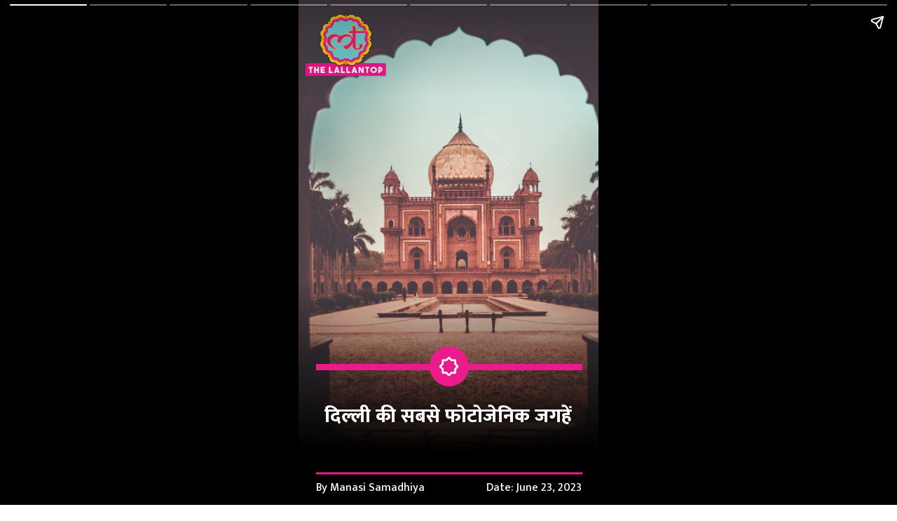

--- FILE ---
content_type: text/html; charset=UTF-8
request_url: https://www.thelallantop.com/visualstories/news/most-instagrammable--photo-worthy-spots-in-delhi-116783-23-06-2023
body_size: 10539
content:
<!doctype html><!DOCTYPE html>
<html amp lang="hi"> <head> <meta charset="utf-8"> <link href="https://cdn.ampproject.org/v0.js" rel="preload" as="script"> <script async src="https://cdn.ampproject.org/v0.js"></script> <style amp-boilerplate>body{-webkit-animation:-amp-start 8s steps(1,end) 0s 1 normal both;-moz-animation:-amp-start 8s steps(1,end) 0s 1 normal both;-ms-animation:-amp-start 8s steps(1,end) 0s 1 normal both;animation:-amp-start 8s steps(1,end) 0s 1 normal both}@-webkit-keyframes -amp-start{from{visibility:hidden}to{visibility:visible}}@-moz-keyframes -amp-start{from{visibility:hidden}to{visibility:visible}}@-ms-keyframes -amp-start{from{visibility:hidden}to{visibility:visible}}@-o-keyframes -amp-start{from{visibility:hidden}to{visibility:visible}}@keyframes -amp-start{from{visibility:hidden}to{visibility:visible}}</style><noscript><style amp-boilerplate>body{-webkit-animation:none;-moz-animation:none;-ms-animation:none;animation:none}</style></noscript> <meta name="viewport" content="width=device-width,minimum-scale=1,initial-scale=1"> <meta name="amp-story-generator-name" content="MakeStories"> <meta name="amp-story-generator-version" content="2.0"> <script async custom-element="amp-analytics" src="https://cdn.ampproject.org/v0/amp-analytics-0.1.js"></script> <script async custom-element="amp-video" src="https://cdn.ampproject.org/v0/amp-video-0.1.js"></script> <script async custom-element="amp-cache-url" src="https://cdn.ampproject.org/v0/amp-cache-url-0.1.js"></script> <script async custom-element="amp-story-auto-ads" src="https://cdn.ampproject.org/v0/amp-story-auto-ads-0.1.js"></script> <title>&#2342;&#2367;&#2354;&#2381;&#2354;&#2368; &#2325;&#2368; &#2360;&#2348;&#2360;&#2375; &#2347;&#2379;&#2335;&#2379;&#2332;&#2375;&#2344;&#2367;&#2325; &#2332;&#2327;&#2361;&#2375;&#2306;</title> <script async custom-element="amp-story" src="https://cdn.ampproject.org/v0/amp-story-1.0.js"></script> <link rel="shortcut icon" href="https://cf-img-a-in.tosshub.com/sites/visualstory/lallantop/uploads/most-instagrammable--photo-worthy-spots-in-delhi/assets/18.png" type="image/x-icon"> <script type="application/ld+json">{"@context":"https://schema.org","@type":"Article","mainEntityOfPage":{"@type":"WebPage","@id":"https://www.thelallantop.com/visualstories/most-instagrammable--photo-worthy-spots-in-delhi/"},"headline":"&#2342;&#2367;&#2354;&#2381;&#2354;&#2368; &#2325;&#2368; &#2360;&#2348;&#2360;&#2375; &#2347;&#2379;&#2335;&#2379;&#2332;&#2375;&#2344;&#2367;&#2325; &#2332;&#2327;&#2361;&#2375;&#2306;","keywords":"delhi, delhi most instagrammable places, best places for photography in delhi, qutub minar, sunder nursery, garden of 5 senses, lallantop, lallantop visual stories, LT visual stories","description":"&#2342;&#2367;&#2354;&#2381;&#2354;&#2368; &#2325;&#2368; &#2351;&#2375; &#2332;&#2327;&#2361;&#2375;&#2306; &#2361;&#2376;&#2306; &#2348;&#2375;&#2361;&#2342; &#2326;&#2370;&#2348;&#2360;&#2370;&#2352;&#2340;, &#2347;&#2379;&#2335;&#2379;&#2332; &#2354;&#2375;&#2344;&#2375; &#2360;&#2375; &#2326;&#2369;&#2342; &#2325;&#2379; &#2352;&#2379;&#2325; &#2344;&#2361;&#2368;&#2306; &#2346;&#2366;&#2319;&#2306;&#2327;&#2375; &#2310;&#2346;.!","datePublished":"2023-06-23T16:44:36+00:00","dateModified":"2023-06-23T16:44:36+00:00","image":{"@type":"ImageObject","url":"https://cf-img-a-in.tosshub.com/sites/visualstory/lallantop/uploads/most-instagrammable--photo-worthy-spots-in-delhi/assets/1.jpeg","width":"1280","height":"960"},"author":{"@type":"Organization","name":"The Lallantop"},"publisher":{"@type":"Organization","name":"The Lallantop","logo":{"@type":"ImageObject","url":"https://cf-img-a-in.tosshub.com/sites/visualstory/lallantop/uploads/most-instagrammable--photo-worthy-spots-in-delhi/assets/18.png"}}}</script> <meta property="og:url" content="https://www.thelallantop.com/visualstories/most-instagrammable--photo-worthy-spots-in-delhi/"> <meta property="title" content="&#2342;&#2367;&#2354;&#2381;&#2354;&#2368; &#2325;&#2368; &#2360;&#2348;&#2360;&#2375; &#2347;&#2379;&#2335;&#2379;&#2332;&#2375;&#2344;&#2367;&#2325; &#2332;&#2327;&#2361;&#2375;&#2306;"> <meta property="og:title" content="&#2342;&#2367;&#2354;&#2381;&#2354;&#2368; &#2325;&#2368; &#2360;&#2348;&#2360;&#2375; &#2347;&#2379;&#2335;&#2379;&#2332;&#2375;&#2344;&#2367;&#2325; &#2332;&#2327;&#2361;&#2375;&#2306;"> <meta property="twitter:title" content="&#2342;&#2367;&#2354;&#2381;&#2354;&#2368; &#2325;&#2368; &#2360;&#2348;&#2360;&#2375; &#2347;&#2379;&#2335;&#2379;&#2332;&#2375;&#2344;&#2367;&#2325; &#2332;&#2327;&#2361;&#2375;&#2306;"> <meta property="keywords" name="keywords" content="delhi, delhi most instagrammable places, best places for photography in delhi, qutub minar, sunder nursery, garden of 5 senses, lallantop, lallantop visual stories, LT visual stories"> <meta name="description" property="description" content="&#2342;&#2367;&#2354;&#2381;&#2354;&#2368; &#2325;&#2368; &#2351;&#2375; &#2332;&#2327;&#2361;&#2375;&#2306; &#2361;&#2376;&#2306; &#2348;&#2375;&#2361;&#2342; &#2326;&#2370;&#2348;&#2360;&#2370;&#2352;&#2340;, &#2347;&#2379;&#2335;&#2379;&#2332; &#2354;&#2375;&#2344;&#2375; &#2360;&#2375; &#2326;&#2369;&#2342; &#2325;&#2379; &#2352;&#2379;&#2325; &#2344;&#2361;&#2368;&#2306; &#2346;&#2366;&#2319;&#2306;&#2327;&#2375; &#2310;&#2346;.!"> <meta name="og:description" property="og:description" content="&#2342;&#2367;&#2354;&#2381;&#2354;&#2368; &#2325;&#2368; &#2351;&#2375; &#2332;&#2327;&#2361;&#2375;&#2306; &#2361;&#2376;&#2306; &#2348;&#2375;&#2361;&#2342; &#2326;&#2370;&#2348;&#2360;&#2370;&#2352;&#2340;, &#2347;&#2379;&#2335;&#2379;&#2332; &#2354;&#2375;&#2344;&#2375; &#2360;&#2375; &#2326;&#2369;&#2342; &#2325;&#2379; &#2352;&#2379;&#2325; &#2344;&#2361;&#2368;&#2306; &#2346;&#2366;&#2319;&#2306;&#2327;&#2375; &#2310;&#2346;.!"> <meta name="twitter:description" property="twitter:description" content="&#2342;&#2367;&#2354;&#2381;&#2354;&#2368; &#2325;&#2368; &#2351;&#2375; &#2332;&#2327;&#2361;&#2375;&#2306; &#2361;&#2376;&#2306; &#2348;&#2375;&#2361;&#2342; &#2326;&#2370;&#2348;&#2360;&#2370;&#2352;&#2340;, &#2347;&#2379;&#2335;&#2379;&#2332; &#2354;&#2375;&#2344;&#2375; &#2360;&#2375; &#2326;&#2369;&#2342; &#2325;&#2379; &#2352;&#2379;&#2325; &#2344;&#2361;&#2368;&#2306; &#2346;&#2366;&#2319;&#2306;&#2327;&#2375; &#2310;&#2346;.!"> <meta property="og:published_time" content="2023-06-23T16:44:36.000Z"> <meta property="og:modified_time" content="2023-06-23T16:44:36.000Z"> <meta property="twitter:image" content="https://cf-img-a-in.tosshub.com/sites/visualstory/lallantop/uploads/most-instagrammable--photo-worthy-spots-in-delhi/assets/1.jpeg"> <meta property="og:image:url" content="https://cf-img-a-in.tosshub.com/sites/visualstory/lallantop/uploads/most-instagrammable--photo-worthy-spots-in-delhi/assets/1.jpeg"> <meta property="og:image:width" content="1280"> <meta property="og:image:height" content="960"> <meta name="twitter:card" content="summary_large_image"> <meta property="og:type" content="article">  <style amp-custom>.b-bottom amp-img,.b-bottom amp-video{bottom:0}.b-top amp-img,.b-top amp-video{top:0}.pbqpckwp amp-img.pbqpckw>img{max-width:unset;max-height:unset;margin:0;left:0;top:0;object-fit:cover;width:100%;height:100%;transition:all 1s ease-in-out}.scrim#lzlim{background:linear-gradient(0deg,#000 10.625%,rgba(0,0,0,0) 44.375%)}.pqxju{height:12.67%;left:5.83%;top:66.33%;width:88.89%}.ewgte>amp-img.img-fill>img{object-fit:cover;max-width:unset;max-height:unset;margin:unset;top:0;height:100%;left:0;width:100%}.ewgte amp-img{transform:translateX(-50%) translateY(-50%)}.ewgte{height:7.02em;left:15.74%;object-fit:cover;top:8.75%;width:8.83em}.kcexm{height:7.83%;left:43.61%;top:68.67%;width:13.06%}.accgz{height:4.17%;left:5.83%;top:91.67%;width:88.89%}.wxslu{color:#fff;font-family:Mukta;font-size:1.24em;font-weight:500;left:50%;line-height:1.4em;text-align:right;top:95.17%;width:44.44%}.usmdg{color:#fff;font-family:Mukta;font-size:1.24em;font-weight:500;left:5.83%;line-height:1.4em;text-align:justify;top:95.17%;width:44.44%}.ejxle{color:#fff;font-family:Mukta;font-size:2.49em;font-weight:800;left:5.56%;line-height:1.3em;text-align:center;text-transform:uppercase;top:79.5%;width:88.89%}.bldpw>amp-img.img-fill>img{object-fit:cover;max-width:unset;max-height:unset;margin:unset;top:0;height:100%;left:0;width:100%}.bldpw amp-img{transform:translateX(-50%) translateY(-50%)}.bldpw{height:2.22em;left:50.14%;object-fit:cover;top:72.58%;width:2.22em}.tyyhqdpaxd[active] amp-img.pbczxxx>img{animation:bg-zoom-in 7s linear forwards}.pbczxxxp amp-img.pbczxxx>img{max-width:unset;max-height:unset;margin:0;left:0;top:0;object-fit:cover;width:100%;height:100%;transition:all 1s ease-in-out}.scrim#xqbdq{background:linear-gradient(0deg,#000 10.625%,rgba(0,0,0,0) 44.375%)}.ijrir>amp-img.img-fill>img{object-fit:cover;object-position:0 0;max-width:unset;max-height:unset;margin:unset;top:0;height:100%;left:0;width:100%}.ijrir amp-img img{object-fit:cover;object-position:0 0}.ijrir amp-img{transform:translateX(-50%) translateY(-50%)}.ijrir.ijrir-a{opacity:0}.ijrir{height:4.89em;left:13.29%;top:7.92%;width:4.77em}.ubdni>amp-img.img-fill>img{object-fit:cover;max-width:unset;max-height:unset;margin:unset;top:0;height:100%;left:0;width:100%}.ubdni amp-img{transform:translateX(-50%) translateY(-50%) rotate(0)}.ubdni.ubdni-a{opacity:0}.ubdni{height:2.22em;left:50.14%;object-fit:cover;top:67.25%;width:2.22em}.zzjro.zzjro-a{opacity:0}.zzjro{height:4.17%;left:5.83%;top:76.33%;width:88.89%}.scsdd.scsdd-a{opacity:0}.scsdd{height:4.17%;left:5.83%;top:69.33%;width:88.89%}.aizze.aizze-a{opacity:0}.aizze{color:#fff;font-family:Mukta;font-size:1.78em;font-weight:800;left:5.83%;line-height:1.3em;text-align:center;text-transform:uppercase;top:73%;width:88.89%}.cgkjs.cgkjs-a{opacity:0}.cgkjs{color:#fff;font-family:Mukta;font-size:1.42em;font-weight:400;left:5.83%;line-height:1.3em;text-align:center;text-transform:uppercase;top:80.5%;width:88.89%}.qanriwpwxk[active] amp-img.pbmsgzk>img{animation:bg-zoom-in 7s linear forwards}.pbmsgzkp amp-img.pbmsgzk>img{max-width:unset;max-height:unset;margin:0;width:100%;height:100%;object-fit:cover;left:0;top:0;object-position:80.91397849462365% 40.86021505376344%;transition:all 1s ease-in-out}.scrim#ssjgu{background:linear-gradient(0deg,#000 10.625%,rgba(0,0,0,0) 44.375%)}.tsrsk>amp-img.img-fill>img{object-fit:cover;object-position:0 0;max-width:unset;max-height:unset;margin:unset;top:0;height:100%;left:0;width:100%}.tsrsk amp-img img{object-fit:cover;object-position:0 0}.tsrsk amp-img{transform:translateX(-50%) translateY(-50%)}.tsrsk.tsrsk-a{opacity:0}.tsrsk{height:4.89em;left:13.29%;top:7.92%;width:4.77em}.nsjwk>amp-img.img-fill>img{object-fit:cover;max-width:unset;max-height:unset;margin:unset;top:0;height:100%;left:0;width:100%}.nsjwk amp-img{transform:translateX(-50%) translateY(-50%) rotate(0)}.nsjwk.nsjwk-a{opacity:0}.nsjwk{height:2.22em;left:50.14%;object-fit:cover;top:67.25%;width:2.22em}.bmzdd.bmzdd-a{opacity:0}.bmzdd{height:4.17%;left:5.83%;top:76.33%;width:88.89%}.sneap.sneap-a{opacity:0}.sneap{height:4.17%;left:5.83%;top:69.33%;width:88.89%}.ourfn.ourfn-a{opacity:0}.ourfn{color:#fff;font-family:Mukta;font-size:1.78em;font-weight:800;left:5.83%;line-height:1.3em;text-align:center;text-transform:uppercase;top:73%;width:88.89%}.lkxwe.lkxwe-a{opacity:0}.lkxwe{color:#fff;font-family:Mukta;font-size:1.42em;font-weight:400;left:5.83%;line-height:1.3em;text-align:center;text-transform:uppercase;top:80.5%;width:88.89%}.jwjihekhlk[active] amp-img.pbefpus>img{animation:bg-zoom-in 7s linear forwards}.pbefpusp amp-img.pbefpus>img{max-width:unset;max-height:unset;margin:0;left:0;top:0;object-fit:cover;width:100%;height:100%;transition:all 1s ease-in-out}.scrim#uzopk{background:linear-gradient(0deg,#000 10.625%,rgba(0,0,0,0) 44.375%)}.trkon>amp-img.img-fill>img{object-fit:cover;object-position:0 0;max-width:unset;max-height:unset;margin:unset;top:0;height:100%;left:0;width:100%}.trkon amp-img img{object-fit:cover;object-position:0 0}.trkon amp-img{transform:translateX(-50%) translateY(-50%)}.trkon.trkon-a{opacity:0}.trkon{height:4.89em;left:13.29%;top:7.92%;width:4.77em}.qteuc>amp-img.img-fill>img{object-fit:cover;max-width:unset;max-height:unset;margin:unset;top:0;height:100%;left:0;width:100%}.qteuc amp-img{transform:translateX(-50%) translateY(-50%) rotate(0)}.qteuc.qteuc-a{opacity:0}.qteuc{height:2.22em;left:50.14%;object-fit:cover;top:67.25%;width:2.22em}.azona.azona-a{opacity:0}.azona{height:4.17%;left:5.83%;top:76.33%;width:88.89%}.kkuej.kkuej-a{opacity:0}.kkuej{height:4.17%;left:5.83%;top:69.33%;width:88.89%}.wzcwn.wzcwn-a{opacity:0}.wzcwn{color:#fff;font-family:Mukta;font-size:1.78em;font-weight:800;left:5.83%;line-height:1.3em;text-align:center;text-transform:uppercase;top:73%;width:88.89%}.oocqo.oocqo-a{opacity:0}.oocqo{color:#fff;font-family:Mukta;font-size:1.42em;font-weight:400;left:5.83%;line-height:1.3em;text-align:center;text-transform:uppercase;top:80.5%;width:88.89%}.pvovadjtbq[active] amp-img.pbwtixo>img{animation:bg-zoom-in 7s linear forwards}.pbwtixop amp-img.pbwtixo>img{max-width:unset;max-height:unset;margin:0;left:0;top:0;object-fit:cover;width:100%;height:100%;transition:all 1s ease-in-out}.scrim#epulz{background:linear-gradient(0deg,#000 10.625%,rgba(0,0,0,0) 44.375%)}.fcjba>amp-img.img-fill>img{object-fit:cover;object-position:0 0;max-width:unset;max-height:unset;margin:unset;top:0;height:100%;left:0;width:100%}.fcjba amp-img img{object-fit:cover;object-position:0 0}.fcjba amp-img{transform:translateX(-50%) translateY(-50%)}.fcjba.fcjba-a{opacity:0}.fcjba{height:4.89em;left:13.29%;top:7.92%;width:4.77em}.cuegx>amp-img.img-fill>img{object-fit:cover;max-width:unset;max-height:unset;margin:unset;top:0;height:100%;left:0;width:100%}.cuegx amp-img{transform:translateX(-50%) translateY(-50%) rotate(0)}.cuegx.cuegx-a{opacity:0}.cuegx{height:2.22em;left:50.14%;object-fit:cover;top:67.25%;width:2.22em}.uglno.uglno-a{opacity:0}.uglno{height:4.17%;left:5.83%;top:76.33%;width:88.89%}.iurin.iurin-a{opacity:0}.iurin{height:4.17%;left:5.83%;top:69.33%;width:88.89%}.laktt.laktt-a{opacity:0}.laktt{color:#fff;font-family:Mukta;font-size:1.78em;font-weight:800;left:5.83%;line-height:1.3em;text-align:center;text-transform:uppercase;top:73%;width:88.89%}.dljbd.dljbd-a{opacity:0}.dljbd{color:#fff;font-family:Mukta;font-size:1.42em;font-weight:400;left:5.83%;line-height:1.3em;text-align:center;text-transform:uppercase;top:80.5%;width:88.89%}.pliltbakis[active] amp-img.pbozkbr>img{animation:bg-zoom-in 7s linear forwards}.pbozkbrp amp-img.pbozkbr>img{max-width:unset;max-height:unset;margin:0;left:0;top:0;object-fit:cover;width:100%;height:100%;transition:all 1s ease-in-out}.scrim#amiba{background:linear-gradient(0deg,#000 10.625%,rgba(0,0,0,0) 44.375%)}.fantr>amp-img.img-fill>img{object-fit:cover;object-position:0 0;max-width:unset;max-height:unset;margin:unset;top:0;height:100%;left:0;width:100%}.fantr amp-img img{object-fit:cover;object-position:0 0}.fantr amp-img{transform:translateX(-50%) translateY(-50%)}.fantr.fantr-a{opacity:0}.fantr{height:4.89em;left:13.29%;top:7.92%;width:4.77em}.zucap>amp-img.img-fill>img{object-fit:cover;max-width:unset;max-height:unset;margin:unset;top:0;height:100%;left:0;width:100%}.zucap amp-img{transform:translateX(-50%) translateY(-50%) rotate(0)}.zucap.zucap-a{opacity:0}.zucap{height:2.22em;left:50.14%;object-fit:cover;top:67.25%;width:2.22em}.dcqqi.dcqqi-a{opacity:0}.dcqqi{height:4.17%;left:5.83%;top:76.33%;width:88.89%}.ugnrb.ugnrb-a{opacity:0}.ugnrb{height:4.17%;left:5.83%;top:69.33%;width:88.89%}.nbnzt.nbnzt-a{opacity:0}.nbnzt{color:#fff;font-family:Mukta;font-size:1.78em;font-weight:800;left:5.83%;line-height:1.3em;text-align:center;text-transform:uppercase;top:73%;width:88.89%}.jfpil.jfpil-a{opacity:0}.jfpil{color:#fff;font-family:Mukta;font-size:1.42em;font-weight:400;left:5.83%;line-height:1.3em;text-align:center;text-transform:uppercase;top:80.5%;width:88.89%}.ftcikpeqnx[active] amp-img.pbdfdno>img{animation:bg-zoom-in 7s linear forwards}.pbdfdnop amp-img.pbdfdno>img{max-width:unset;max-height:unset;margin:0;width:110.00000000000001%;height:110.00000000000001%;object-fit:cover;left:0;top:-10.000000000000014%;object-position:0 100%;transition:all 1s ease-in-out}.scrim#maskt{background:linear-gradient(0deg,#000 10.625%,rgba(0,0,0,0) 44.375%)}.dozxx>amp-img.img-fill>img{object-fit:cover;object-position:0 0;max-width:unset;max-height:unset;margin:unset;top:0;height:100%;left:0;width:100%}.dozxx amp-img img{object-fit:cover;object-position:0 0}.dozxx amp-img{transform:translateX(-50%) translateY(-50%)}.dozxx.dozxx-a{opacity:0}.dozxx{height:4.89em;left:13.29%;top:7.92%;width:4.77em}.lxcez>amp-img.img-fill>img{object-fit:cover;max-width:unset;max-height:unset;margin:unset;top:0;height:100%;left:0;width:100%}.lxcez amp-img{transform:translateX(-50%) translateY(-50%) rotate(0)}.lxcez.lxcez-a{opacity:0}.lxcez{height:2.22em;left:50.14%;object-fit:cover;top:67.25%;width:2.22em}.awsqd.awsqd-a{opacity:0}.awsqd{height:4.17%;left:5.83%;top:76.33%;width:88.89%}.kipxb.kipxb-a{opacity:0}.kipxb{height:4.17%;left:5.83%;top:69.33%;width:88.89%}.okxlf.okxlf-a{opacity:0}.okxlf{color:#fff;font-family:Mukta;font-size:1.78em;font-weight:800;left:5.83%;line-height:1.3em;text-align:center;text-transform:uppercase;top:73%;width:88.89%}.bfduj.bfduj-a{opacity:0}.bfduj{color:#fff;font-family:Mukta;font-size:1.42em;font-weight:400;left:5.83%;line-height:1.3em;text-align:center;text-transform:uppercase;top:80.5%;width:88.89%}.pbdfxbi#pbvfadclsxfxa video{max-width:unset;max-height:unset;margin:unset;left:0;top:0;object-fit:cover;width:100%;height:100%}.scrim#jigbl{background:linear-gradient(0deg,#000 10.625%,rgba(0,0,0,0) 44.375%)}.aplrp>amp-img.img-fill>img{object-fit:cover;object-position:0 0;max-width:unset;max-height:unset;margin:unset;top:0;height:100%;left:0;width:100%}.aplrp amp-img img{object-fit:cover;object-position:0 0}.aplrp amp-img{transform:translateX(-50%) translateY(-50%)}.aplrp.aplrp-a{opacity:0}.aplrp{height:4.89em;left:13.29%;top:7.92%;width:4.77em}.fkgop>amp-img.img-fill>img{object-fit:cover;max-width:unset;max-height:unset;margin:unset;top:0;height:100%;left:0;width:100%}.fkgop amp-img{transform:translateX(-50%) translateY(-50%) rotate(0)}.fkgop.fkgop-a{opacity:0}.fkgop{height:2.22em;left:50.14%;object-fit:cover;top:67.25%;width:2.22em}.duzwo.duzwo-a{opacity:0}.duzwo{height:4.17%;left:5.83%;top:76.33%;width:88.89%}.gzzbq.gzzbq-a{opacity:0}.gzzbq{height:4.17%;left:5.83%;top:69.33%;width:88.89%}.lkprk.lkprk-a{opacity:0}.lkprk{color:#fff;font-family:Mukta;font-size:1.78em;font-weight:800;left:5.83%;line-height:1.3em;text-align:center;text-transform:uppercase;top:73%;width:88.89%}.gmnpp.gmnpp-a{opacity:0}.gmnpp{color:#fff;font-family:Mukta;font-size:1.42em;font-weight:400;left:5.83%;line-height:1.3em;text-align:center;text-transform:uppercase;top:80.5%;width:88.89%}.ynifkdfamn[active] amp-img.pblgofn>img{animation:bg-zoom-in 7s linear forwards}.pblgofnp amp-img.pblgofn>img{max-width:unset;max-height:unset;margin:0;left:0;top:0;object-fit:cover;width:100%;height:100%;transition:all 1s ease-in-out}.scrim#tlqbj{background:linear-gradient(0deg,#000 10.625%,rgba(0,0,0,0) 44.375%)}.lbanr>amp-img.img-fill>img{object-fit:cover;object-position:0 0;max-width:unset;max-height:unset;margin:unset;top:0;height:100%;left:0;width:100%}.lbanr amp-img img{object-fit:cover;object-position:0 0}.lbanr amp-img{transform:translateX(-50%) translateY(-50%)}.lbanr.lbanr-a{opacity:0}.lbanr{height:4.89em;left:13.29%;top:7.92%;width:4.77em}.wnlwt>amp-img.img-fill>img{object-fit:cover;max-width:unset;max-height:unset;margin:unset;top:0;height:100%;left:0;width:100%}.wnlwt amp-img{transform:translateX(-50%) translateY(-50%) rotate(0)}.wnlwt.wnlwt-a{opacity:0}.wnlwt{height:2.22em;left:50.14%;object-fit:cover;top:67.25%;width:2.22em}.rxfxe.rxfxe-a{opacity:0}.rxfxe{height:4.17%;left:5.83%;top:76.33%;width:88.89%}.ljold.ljold-a{opacity:0}.ljold{height:4.17%;left:5.83%;top:69.33%;width:88.89%}.ckxjz.ckxjz-a{opacity:0}.ckxjz{color:#fff;font-family:Mukta;font-size:1.78em;font-weight:800;left:5.83%;line-height:1.3em;text-align:center;text-transform:uppercase;top:73%;width:88.89%}.eojil.eojil-a{opacity:0}.eojil{color:#fff;font-family:Mukta;font-size:1.42em;font-weight:400;left:5.83%;line-height:1.3em;text-align:center;text-transform:uppercase;top:80.5%;width:88.89%}.uijaohvnxg[active] amp-img.pbnajtp>img{animation:bg-zoom-in 7s linear forwards}.pbnajtpp amp-img.pbnajtp>img{max-width:unset;max-height:unset;margin:0;left:0;top:0;object-fit:cover;width:100%;height:100%;transition:all 1s ease-in-out}.scrim#qujfe{background:linear-gradient(0deg,#000 10.625%,rgba(0,0,0,0) 44.375%)}.uzrrw>amp-img.img-fill>img{object-fit:cover;object-position:0 0;max-width:unset;max-height:unset;margin:unset;top:0;height:100%;left:0;width:100%}.uzrrw amp-img img{object-fit:cover;object-position:0 0}.uzrrw amp-img{transform:translateX(-50%) translateY(-50%)}.uzrrw.uzrrw-a{opacity:0}.uzrrw{height:4.89em;left:13.29%;top:7.92%;width:4.77em}.sdjcc>amp-img.img-fill>img{object-fit:cover;max-width:unset;max-height:unset;margin:unset;top:0;height:100%;left:0;width:100%}.sdjcc amp-img{transform:translateX(-50%) translateY(-50%) rotate(0)}.sdjcc.sdjcc-a{opacity:0}.sdjcc{height:2.22em;left:50.14%;object-fit:cover;top:67.25%;width:2.22em}.eprge.eprge-a{opacity:0}.eprge{height:4.17%;left:5.83%;top:76.33%;width:88.89%}.rkolu.rkolu-a{opacity:0}.rkolu{height:4.17%;left:5.83%;top:69.33%;width:88.89%}.fdrzz.fdrzz-a{opacity:0}.fdrzz{color:#fff;font-family:Mukta;font-size:1.78em;font-weight:800;left:5.83%;line-height:1.3em;text-align:center;text-transform:uppercase;top:73%;width:88.89%}.zanqr.zanqr-a{opacity:0}.zanqr{color:#fff;font-family:Mukta;font-size:1.42em;font-weight:400;left:5.83%;line-height:1.3em;text-align:center;text-transform:uppercase;top:80.5%;width:88.89%}.pbdusqs#pbvhrwtdtrvxr video{max-width:unset;max-height:unset;margin:unset;height:100%;left:0;object-fit:cover;top:0;width:100%}.toqqu{color:#333;font-family:Mukta;font-size:1.42em;font-weight:500;left:16.39%;line-height:1.4em;text-align:center;top:79.67%;width:66.94%}amp-img{position:relative}amp-story-page{background:#fff}.content-block{padding:10px 15px}.bgl amp-img,.bgl amp-video{position:absolute;height:auto}.bgl.b-bottom amp-img,.bgl.b-bottom amp-video{top:unset}.bgl.b-top amp-img,.bgl.b-top amp-video{bottom:unset}.block{position:relative;padding:5px;word-break:break-word}.content-block amp-video{display:block;margin:0 auto}.content-block>hr{padding:0;margin:5px 0;border-top:1px solid #eee}.block a:not(.cta-a){color:inherit;text-decoration:none}h1,h2,h3,h4,h5,h6,p{padding:0;margin:0}.cta-a{text-decoration:none;display:flex;align-items:center}.cta-a span{width:100%}.svg-el svg{display:block;width:100%;height:100%}.block .cta-a{padding:.3em 1em;display:inline-block}*{-webkit-box-sizing:border-box;-moz-box-sizing:border-box;box-sizing:border-box}.cta-a amp-img{width:100%;height:100%}.cta-a amp-img img{height:100%;width:100%;min-height:unset}.flip-vertically img,.flip-vertically svg{transform:rotateY(180deg)}.flip-horizontally img,.flip-horizontally svg{transform:rotateX(180deg)}.flip-horizontally.flip-vertically img,.flip-horizontally.flip-vertically svg{transform:rotateX(180deg) rotateY(180deg)}.pa{position:absolute;word-break:break-word}.ms_loc_tag span{color:#fff;flex:1;white-space:nowrap;overflow:hidden;text-overflow:ellipsis}.ms_loc_tag svg{width:20px;fill:#fff;margin-right:7px}.ms_loc_tag{display:flex;align-items:center;background:rgba(0,0,0,.3);padding:5px 10px;min-height:40px;flex:1}.ms_loc_tag.small{padding:4px 8px;min-height:unset}.ms_loc_tag.small svg{width:8px;margin-right:5px}.ms_loc_tag.dark{background:#000}.ms_loc_tag.light{background:#fff}.ms_loc_tag.light span{color:#000}.ms_loc_tag.light svg{fill:#000}amp-story-grid-layer{padding:0}.letterbox{position:absolute;width:100vw;width:calc(100 * var(--story-page-vw,1vw));height:100vh;height:calc(100 * var(--story-page-vh,1vh));top:0;left:0}.txt-hl{-webkit-box-decoration-break:clone;-o-box-decoration-break:clone;box-decoration-break:clone}.img-fill,a.story-tooltip{top:0;left:0;width:100%;height:100%;font-size:inherit;font-weight:inherit}a.story-tooltip{text-decoration:none;color:inherit}.offset{transform:translateX(-50%) translateY(-50%)}.oh{overflow:hidden}.pa.kbimg{width:0;height:0}.pa-list-type{padding:5px;padding-left:19px;margin:5px 0 0 0}ol.pa-list-type{list-style:lower-alpha}.block .pa-list-type li a{color:#1890ff}amp-story{font-size:3.125vw}@media screen and (min-aspect-ratio:3/5) and (max-aspect-ratio:5/5){amp-story{font-size:1.875vh}.letterbox{width:60vh;height:100vh;position:absolute;top:50%;left:50%;transform:translate(-50%,-50%)}amp-story-cta-layer .letterbox{height:20vh}}@media screen and (min-width:1024px){amp-story{font-size:1.8vh}}@media screen and (min-width:1024px) and (max-height:660px){amp-story{font-size:1.8vh}}::cue{background-color:rgba(0,0,0,.75);font-size:24px;line-height:1.5}.scroll-word-effect .effect-wrapper-inner::after,.scroll-word-effect .effect-wrapper-inner::before{position:absolute}@keyframes bg-zoom-in{0%{transform:scale(1)}100%{transform:scale(1.2)}}</style> <link rel="stylesheet" href="https://fonts.googleapis.com/css?display=swap&amp;family=Mukta:400,500,800%7CPermanent+Marker%7CMontserrat%7CRubik+Bubbles%7CConcert+One%7CZilla+Slab%7CQuicksand%7COleo+Script%7CSilkscreen%7CArchivo+Black" media="all"> <link rel="shortcut icon" href="https://cf-img-a-in.tosshub.com/sites/visualstory/resource/image/lallantop/favicon.ico" type="image/x-icon"><link rel="canonical" href="https://www.thelallantop.com/visualstories/news/most-instagrammable--photo-worthy-spots-in-delhi-116783-23-06-2023"> </head> <body> <amp-story standalone class="ms-NYbsTXcZt5ctosjGnbM" poster-portrait-src="https://cf-img-a-in.tosshub.com/sites/visualstory/lallantop/uploads/most-instagrammable--photo-worthy-spots-in-delhi/assets/19.jpeg" publisher-logo-src="https://cf-img-a-in.tosshub.com/sites/visualstory/lallantop/uploads/most-instagrammable--photo-worthy-spots-in-delhi/assets/18.png" publisher="The Lallantop" title="&#2342;&#2367;&#2354;&#2381;&#2354;&#2368; &#2325;&#2368; &#2360;&#2348;&#2360;&#2375; &#2347;&#2379;&#2335;&#2379;&#2332;&#2375;&#2344;&#2367;&#2325; &#2332;&#2327;&#2361;&#2375;&#2306;" poster-landscape-src="https://cf-img-a-in.tosshub.com/sites/visualstory/lallantop/uploads/most-instagrammable--photo-worthy-spots-in-delhi/assets/20.jpeg" poster-square-src="https://cf-img-a-in.tosshub.com/sites/visualstory/lallantop/uploads/most-instagrammable--photo-worthy-spots-in-delhi/assets/21.jpeg"> <amp-story-page id="piofgrprkj" class="piofgrprkj ms-st-pg"> <amp-story-grid-layer template="fill" class="pbqpckwp"> <amp-img width="720" height="1280" layout="responsive" class="pbqpckw" id="piofgrprkj-bg" src="https://cf-img-a-in.tosshub.com/sites/visualstory/lallantop/uploads/most-instagrammable--photo-worthy-spots-in-delhi/assets/2.jpeg" alt="most photogenic beautiful places in delhi"></amp-img> </amp-story-grid-layer> <amp-story-grid-layer template="vertical" id="lzlim" class="scrim"><div class="letterbox"> <div class="pqxju pa svg-el"><svg preserveaspectratio="none" xmlns="http://www.w3.org/2000/svg" viewbox="0 0 500 500"><path d="M0 225 h500 v50 h-500z" fill="rgba(236,27,139,1)"></path></svg></div> <div class="ewgte pa"><amp-img width="200" height="159" layout="responsive" class="img-fill pa" src="https://cf-img-a-in.tosshub.com/sites/visualstory/lallantop/uploads/most-instagrammable--photo-worthy-spots-in-delhi/assets/3.png" alt="Lallantop"></amp-img></div> <div class="kcexm pa svg-el"><svg preserveaspectratio="none" xmlns="http://www.w3.org/2000/svg" viewbox="0 0 500 500"><path d="M250 0a250 250 0 1 0 0 500 250 250 0 1 0 0-500z" fill="rgba(236,27,139,1)"></path></svg></div> <div class="accgz pa svg-el"><svg preserveaspectratio="none" xmlns="http://www.w3.org/2000/svg" viewbox="0 0 500 500"><path d="M0 225 h500 v50 h-500z" fill="rgba(236,27,139,1)"></path></svg></div> <p class="wxslu pa">Date: June 23, 2023</p> <p class="usmdg pa">By Manasi Samadhiya</p> <p class="ejxle pa"><span style="font-size:28px;white-space-collapse:preserve">&#2342;&#2367;&#2354;&#2381;&#2354;&#2368; &#2325;&#2368; &#2360;&#2348;&#2360;&#2375; &#2347;&#2379;&#2335;&#2379;&#2332;&#2375;&#2344;&#2367;&#2325; &#2332;&#2327;&#2361;&#2375;&#2306;</span><span></span></p> <div class="bldpw pa"><amp-img width="50" height="50" layout="responsive" class="img-fill pa" src="https://cf-img-a-in.tosshub.com/sites/visualstory/lallantop/uploads/most-instagrammable--photo-worthy-spots-in-delhi/assets/4.png" alt="most photogenic beautiful places in delhi"></amp-img></div> </div></amp-story-grid-layer> </amp-story-page> <amp-story-page id="tyyhqdpaxd" class="tyyhqdpaxd ms-st-pg"> <amp-story-grid-layer template="fill" class="pbczxxxp"> <amp-img width="720" height="1280" layout="responsive" class="pbczxxx" id="tyyhqdpaxd-bg" src="https://cf-img-a-in.tosshub.com/sites/visualstory/lallantop/uploads/most-instagrammable--photo-worthy-spots-in-delhi/assets/5.jpeg" alt="most photogenic beautiful places in delhi"></amp-img> </amp-story-grid-layer> <amp-story-grid-layer template="vertical" id="xqbdq" class="scrim"><div class="letterbox"> <div class="ijrir pa ijrir-a"><amp-img width="330" height="338" layout="responsive" class="img-fill pa" src="https://cf-img-a-in.tosshub.com/sites/visualstory/lallantop/uploads/most-instagrammable--photo-worthy-spots-in-delhi/assets/6.png" alt="most photogenic beautiful places in delhi"></amp-img></div> <div class="ubdni pa ubdni-a"><amp-img width="50" height="50" layout="responsive" class="img-fill pa" src="https://cf-img-a-in.tosshub.com/sites/visualstory/lallantop/uploads/most-instagrammable--photo-worthy-spots-in-delhi/assets/7.png" alt="most photogenic beautiful places in delhi"></amp-img></div> <div class="zzjro pa svg-el zzjro-a"><svg preserveaspectratio="none" xmlns="http://www.w3.org/2000/svg" viewbox="0 0 500 500"><path d="M0 225 h500 v50 h-500z" fill="rgba(236,27,139,1)"></path></svg></div> <div class="scsdd pa svg-el scsdd-a"><svg preserveaspectratio="none" xmlns="http://www.w3.org/2000/svg" viewbox="0 0 500 500"><path d="M0 225 h500 v50 h-500z" fill="rgba(236,27,139,1)"></path></svg></div> <p class="aizze pa aizze-a"><span style="font-size:20px;white-space-collapse:preserve">&#2354;&#2379;&#2343;&#2368; &#2327;&#2366;&#2352;&#2381;&#2337;&#2344;</span><span></span></p> <p class="cgkjs pa cgkjs-a"><span style="white-space-collapse:preserve">&#2342;&#2370;&#2352; &#2340;&#2325; &#2347;&#2376;&#2354;&#2368; &#2361;&#2352;&#2367;&#2351;&#2366;&#2354;&#2368; &#2324;&#2352; &#2311;&#2360;&#2325;&#2375; &#2348;&#2368;&#2330; &#2348;&#2344;&#2368; &#2320;&#2340;&#2367;&#2361;&#2366;&#2360;&#2367;&#2325; &#2311;&#2350;&#2366;&#2352;&#2340;&#2375;&#2306;. &#2354;&#2379;&#2343;&#2368; &#2327;&#2366;&#2352;&#2381;&#2337;&#2344; &#2347;&#2369;&#2354; &#2342;&#2367;&#2354;&#2381;&#2354;&#2368; &#2357;&#2366;&#2311;&#2348; &#2342;&#2375;&#2340;&#2366; &#2361;&#2376;. &#2351;&#2375; &#2325;&#2366;&#2347;&#2368; &#2326;&#2370;&#2348;&#2360;&#2370;&#2352;&#2340; &#2332;&#2327;&#2361; &#2361;&#2376;.</span><br><span></span></p> </div></amp-story-grid-layer> <amp-story-animation layout="nodisplay" trigger="visibility"> <script type="application/json"> [{
                "selector": ".ijrir-a",
                "duration": "250ms",
                "fill": "forwards",
                "delay": "2000ms",
                "keyframes": [
                    {"offset": 0, "opacity": 0},
                    {"offset": 1, "opacity": "1"}
                ]
            }, {
                "selector": ".ubdni-a",
                "duration": "250ms",
                "fill": "forwards",
                "delay": "500ms",
                "keyframes": [
                    {"offset": 0, "opacity": 0},
                    {"offset": 1, "opacity": "1"}
                ]
            }, {
                "selector": ".zzjro-a",
                "duration": "250ms",
                "fill": "forwards",
                "delay": "750ms",
                "keyframes": [
                    {"offset": 0, "opacity": 0},
                    {"offset": 1, "opacity": "1"}
                ]
            }, {
                "selector": ".scsdd-a",
                "duration": "250ms",
                "fill": "forwards",
                "delay": "1000ms",
                "keyframes": [
                    {"offset": 0, "opacity": 0},
                    {"offset": 1, "opacity": "1"}
                ]
            }, {
                "selector": ".aizze-a",
                "duration": "250ms",
                "fill": "forwards",
                "delay": "1750ms",
                "keyframes": [
                    {"offset": 0, "opacity": 0},
                    {"offset": 1, "opacity": "1"}
                ]
            }, {
                "selector": ".cgkjs-a",
                "duration": "250ms",
                "fill": "forwards",
                "delay": "1500ms",
                "keyframes": [
                    {"offset": 0, "opacity": 0},
                    {"offset": 1, "opacity": "1"}
                ]
            }] </script> </amp-story-animation> </amp-story-page> <amp-story-page id="qanriwpwxk" class="qanriwpwxk ms-st-pg"> <amp-story-grid-layer template="fill" class="pbmsgzkp"> <amp-img width="720" height="1280" layout="responsive" class="pbmsgzk" id="qanriwpwxk-bg" src="https://cf-img-a-in.tosshub.com/sites/visualstory/lallantop/uploads/most-instagrammable--photo-worthy-spots-in-delhi/assets/8.webp" alt="most photogenic beautiful places in delhi"></amp-img> </amp-story-grid-layer> <amp-story-grid-layer template="vertical" id="ssjgu" class="scrim"><div class="letterbox"> <div class="tsrsk pa tsrsk-a"><amp-img width="330" height="338" layout="responsive" class="img-fill pa" src="https://cf-img-a-in.tosshub.com/sites/visualstory/lallantop/uploads/most-instagrammable--photo-worthy-spots-in-delhi/assets/6.png" alt="most photogenic beautiful places in delhi"></amp-img></div> <div class="nsjwk pa nsjwk-a"><amp-img width="50" height="50" layout="responsive" class="img-fill pa" src="https://cf-img-a-in.tosshub.com/sites/visualstory/lallantop/uploads/most-instagrammable--photo-worthy-spots-in-delhi/assets/7.png" alt="most photogenic beautiful places in delhi"></amp-img></div> <div class="bmzdd pa svg-el bmzdd-a"><svg preserveaspectratio="none" xmlns="http://www.w3.org/2000/svg" viewbox="0 0 500 500"><path d="M0 225 h500 v50 h-500z" fill="rgba(236,27,139,1)"></path></svg></div> <div class="sneap pa svg-el sneap-a"><svg preserveaspectratio="none" xmlns="http://www.w3.org/2000/svg" viewbox="0 0 500 500"><path d="M0 225 h500 v50 h-500z" fill="rgba(236,27,139,1)"></path></svg></div> <p class="ourfn pa ourfn-a"><span style="font-size:20px;white-space-collapse:preserve">&#2361;&#2380;&#2332; &#2326;&#2366;&#2360; &#2357;&#2367;&#2354;&#2375;&#2332;</span><br><span></span></p> <p class="lkxwe pa lkxwe-a"><span style="white-space-collapse:preserve">&#2351;&#2361;&#2366;&#2306; &#2360;&#2381;&#2350;&#2366;&#2352;&#2325; &#2349;&#2368; &#2361;&#2376; &#2324;&#2352; &#2333;&#2368;&#2354; &#2349;&#2368;. &#2361;&#2352;&#2367;&#2351;&#2366;&#2354;&#2368; &#2349;&#2368; &#2361;&#2376; &#2324;&#2352; &#2325;&#2366;&#2347;&#2368; &#2361;&#2376;&#2346;&#2375;&#2344;&#2367;&#2306;&#2327; &#2350;&#2366;&#2352;&#2381;&#2325;&#2375;&#2335; &#2349;&#2368;. &#2346;&#2366;&#2352;&#2381;&#2335;&#2367;&#2351;&#2379;&#2306; &#2325;&#2375; &#2354;&#2367;&#2319; &#2346;&#2352;&#2347;&#2375;&#2325;&#2381;&#2335;. &#2351;&#2361;&#2366;&#2306; &#2360;&#2375; &#2360;&#2344;&#2360;&#2375;&#2335; &#2325;&#2366;&#2347;&#2368; &#2360;&#2369;&#2306;&#2342;&#2352; &#2342;&#2367;&#2326;&#2340;&#2366; &#2361;&#2376;.</span><br><span></span></p> </div></amp-story-grid-layer> <amp-story-animation layout="nodisplay" trigger="visibility"> <script type="application/json"> [{
                "selector": ".tsrsk-a",
                "duration": "250ms",
                "fill": "forwards",
                "delay": "2000ms",
                "keyframes": [
                    {"offset": 0, "opacity": 0},
                    {"offset": 1, "opacity": "1"}
                ]
            }, {
                "selector": ".nsjwk-a",
                "duration": "250ms",
                "fill": "forwards",
                "delay": "500ms",
                "keyframes": [
                    {"offset": 0, "opacity": 0},
                    {"offset": 1, "opacity": "1"}
                ]
            }, {
                "selector": ".bmzdd-a",
                "duration": "250ms",
                "fill": "forwards",
                "delay": "750ms",
                "keyframes": [
                    {"offset": 0, "opacity": 0},
                    {"offset": 1, "opacity": "1"}
                ]
            }, {
                "selector": ".sneap-a",
                "duration": "250ms",
                "fill": "forwards",
                "delay": "1000ms",
                "keyframes": [
                    {"offset": 0, "opacity": 0},
                    {"offset": 1, "opacity": "1"}
                ]
            }, {
                "selector": ".ourfn-a",
                "duration": "250ms",
                "fill": "forwards",
                "delay": "1750ms",
                "keyframes": [
                    {"offset": 0, "opacity": 0},
                    {"offset": 1, "opacity": "1"}
                ]
            }, {
                "selector": ".lkxwe-a",
                "duration": "250ms",
                "fill": "forwards",
                "delay": "1500ms",
                "keyframes": [
                    {"offset": 0, "opacity": 0},
                    {"offset": 1, "opacity": "1"}
                ]
            }] </script> </amp-story-animation> </amp-story-page> <amp-story-page id="jwjihekhlk" class="jwjihekhlk ms-st-pg"> <amp-story-grid-layer template="fill" class="pbefpusp"> <amp-img width="720" height="1280" layout="responsive" class="pbefpus" id="jwjihekhlk-bg" src="https://cf-img-a-in.tosshub.com/sites/visualstory/lallantop/uploads/most-instagrammable--photo-worthy-spots-in-delhi/assets/9.webp" alt="most photogenic beautiful places in delhi"></amp-img> </amp-story-grid-layer> <amp-story-grid-layer template="vertical" id="uzopk" class="scrim"><div class="letterbox"> <div class="trkon pa trkon-a"><amp-img width="330" height="338" layout="responsive" class="img-fill pa" src="https://cf-img-a-in.tosshub.com/sites/visualstory/lallantop/uploads/most-instagrammable--photo-worthy-spots-in-delhi/assets/6.png" alt="most photogenic beautiful places in delhi"></amp-img></div> <div class="qteuc pa qteuc-a"><amp-img width="50" height="50" layout="responsive" class="img-fill pa" src="https://cf-img-a-in.tosshub.com/sites/visualstory/lallantop/uploads/most-instagrammable--photo-worthy-spots-in-delhi/assets/7.png" alt="most photogenic beautiful places in delhi"></amp-img></div> <div class="azona pa svg-el azona-a"><svg preserveaspectratio="none" xmlns="http://www.w3.org/2000/svg" viewbox="0 0 500 500"><path d="M0 225 h500 v50 h-500z" fill="rgba(236,27,139,1)"></path></svg></div> <div class="kkuej pa svg-el kkuej-a"><svg preserveaspectratio="none" xmlns="http://www.w3.org/2000/svg" viewbox="0 0 500 500"><path d="M0 225 h500 v50 h-500z" fill="rgba(236,27,139,1)"></path></svg></div> <p class="wzcwn pa wzcwn-a"><span style="font-size:20px;white-space-collapse:preserve">&#2332;&#2366;&#2350;&#2366; &#2350;&#2360;&#2381;&#2332;&#2367;&#2342;</span><br><span></span></p> <p class="oocqo pa oocqo-a"><span style="white-space-collapse:preserve">&#2346;&#2369;&#2352;&#2366;&#2344;&#2368; &#2342;&#2367;&#2354;&#2381;&#2354;&#2368; &#2325;&#2375; &#2348;&#2368;&#2330;&#2379;&#2306;-&#2348;&#2368;&#2330; &#2360;&#2381;&#2341;&#2367;&#2340; &#2351;&#2375; &#2350;&#2360;&#2381;&#2332;&#2367;&#2342; &#2325;&#2366;&#2347;&#2368; &#2347;&#2379;&#2335;&#2379;&#2332;&#2375;&#2344;&#2367;&#2325; &#2361;&#2376;. &#2344;&#2350;&#2366;&#2332; &#2346;&#2338;&#2364;&#2344;&#2375; &#2310;&#2319; &#2354;&#2379;&#2327;, &#2310;&#2360;&#2346;&#2366;&#2360; &#2347;&#2376;&#2354;&#2366; &#2350;&#2366;&#2352;&#2381;&#2325;&#2375;&#2335; &#2351;&#2361;&#2366;&#2306; &#2328;&#2370;&#2350;&#2340;&#2375; &#2361;&#2369;&#2319; &#2310;&#2346;&#2325;&#2379; &#2325;&#2312; &#2348;&#2366;&#2352; &#2309;&#2346;&#2344;&#2366; &#2325;&#2376;&#2350;&#2352;&#2366; &#2344;&#2367;&#2325;&#2366;&#2354;&#2344;&#2366; &#2361;&#2379;&#2327;&#2366;.</span><br><span></span></p> </div></amp-story-grid-layer> <amp-story-animation layout="nodisplay" trigger="visibility"> <script type="application/json"> [{
                "selector": ".trkon-a",
                "duration": "250ms",
                "fill": "forwards",
                "delay": "2000ms",
                "keyframes": [
                    {"offset": 0, "opacity": 0},
                    {"offset": 1, "opacity": "1"}
                ]
            }, {
                "selector": ".qteuc-a",
                "duration": "250ms",
                "fill": "forwards",
                "delay": "500ms",
                "keyframes": [
                    {"offset": 0, "opacity": 0},
                    {"offset": 1, "opacity": "1"}
                ]
            }, {
                "selector": ".azona-a",
                "duration": "250ms",
                "fill": "forwards",
                "delay": "750ms",
                "keyframes": [
                    {"offset": 0, "opacity": 0},
                    {"offset": 1, "opacity": "1"}
                ]
            }, {
                "selector": ".kkuej-a",
                "duration": "250ms",
                "fill": "forwards",
                "delay": "1000ms",
                "keyframes": [
                    {"offset": 0, "opacity": 0},
                    {"offset": 1, "opacity": "1"}
                ]
            }, {
                "selector": ".wzcwn-a",
                "duration": "250ms",
                "fill": "forwards",
                "delay": "1750ms",
                "keyframes": [
                    {"offset": 0, "opacity": 0},
                    {"offset": 1, "opacity": "1"}
                ]
            }, {
                "selector": ".oocqo-a",
                "duration": "250ms",
                "fill": "forwards",
                "delay": "1500ms",
                "keyframes": [
                    {"offset": 0, "opacity": 0},
                    {"offset": 1, "opacity": "1"}
                ]
            }] </script> </amp-story-animation> </amp-story-page> <amp-story-page id="pvovadjtbq" class="pvovadjtbq ms-st-pg"> <amp-story-grid-layer template="fill" class="pbwtixop"> <amp-img width="720" height="1280" layout="responsive" class="pbwtixo" id="pvovadjtbq-bg" src="https://cf-img-a-in.tosshub.com/sites/visualstory/lallantop/uploads/most-instagrammable--photo-worthy-spots-in-delhi/assets/10.webp" alt="most photogenic beautiful places in delhi"></amp-img> </amp-story-grid-layer> <amp-story-grid-layer template="vertical" id="epulz" class="scrim"><div class="letterbox"> <div class="fcjba pa fcjba-a"><amp-img width="330" height="338" layout="responsive" class="img-fill pa" src="https://cf-img-a-in.tosshub.com/sites/visualstory/lallantop/uploads/most-instagrammable--photo-worthy-spots-in-delhi/assets/6.png" alt="most photogenic beautiful places in delhi"></amp-img></div> <div class="cuegx pa cuegx-a"><amp-img width="50" height="50" layout="responsive" class="img-fill pa" src="https://cf-img-a-in.tosshub.com/sites/visualstory/lallantop/uploads/most-instagrammable--photo-worthy-spots-in-delhi/assets/7.png" alt="most photogenic beautiful places in delhi"></amp-img></div> <div class="uglno pa svg-el uglno-a"><svg preserveaspectratio="none" xmlns="http://www.w3.org/2000/svg" viewbox="0 0 500 500"><path d="M0 225 h500 v50 h-500z" fill="rgba(236,27,139,1)"></path></svg></div> <div class="iurin pa svg-el iurin-a"><svg preserveaspectratio="none" xmlns="http://www.w3.org/2000/svg" viewbox="0 0 500 500"><path d="M0 225 h500 v50 h-500z" fill="rgba(236,27,139,1)"></path></svg></div> <p class="laktt pa laktt-a"><span style="font-size:20px;white-space-collapse:preserve">&#2330;&#2366;&#2306;&#2342;&#2344;&#2368; &#2330;&#2380;&#2325;</span><br><span></span></p> <p class="dljbd pa dljbd-a"><span style="white-space-collapse:preserve">&#2340;&#2306;&#2327; &#2327;&#2354;&#2367;&#2351;&#2366;&#2306;, &#2360;&#2366;&#2354;&#2379;&#2306; &#2346;&#2369;&#2352;&#2366;&#2344;&#2375; &#2328;&#2352;, &#2330;&#2350;&#2325;&#2340;&#2366; &#2348;&#2366;&#2332;&#2366;&#2352;, &#2330;&#2370;&#2337;&#2364;&#2367;&#2351;&#2366;&#2306;, &#2344;&#2377;&#2344;&#2357;&#2375;&#2332; &#2325;&#2368; &#2320;&#2360;&#2368; &#2342;&#2369;&#2325;&#2366;&#2344;&#2375;&#2306; &#2332;&#2379; &#2310;&#2346;&#2344;&#2375; &#2325;&#2349;&#2368; &#2344;&#2361;&#2368;&#2306; &#2342;&#2375;&#2326;&#2368; &#2361;&#2379;&#2306;&#2327;&#2368;. &#2330;&#2366;&#2306;&#2342;&#2327;&#2368;-&#2330;&#2380;&#2325; &#2325;&#2368; &#2361;&#2352; &#2327;&#2354;&#2368; &#2319;&#2325; &#2309;&#2354;&#2327; &#2325;&#2361;&#2366;&#2344;&#2368; &#2354;&#2367;&#2319; &#2361;&#2376;.</span><br><span></span></p> </div></amp-story-grid-layer> <amp-story-animation layout="nodisplay" trigger="visibility"> <script type="application/json"> [{
                "selector": ".fcjba-a",
                "duration": "250ms",
                "fill": "forwards",
                "delay": "2000ms",
                "keyframes": [
                    {"offset": 0, "opacity": 0},
                    {"offset": 1, "opacity": "1"}
                ]
            }, {
                "selector": ".cuegx-a",
                "duration": "250ms",
                "fill": "forwards",
                "delay": "500ms",
                "keyframes": [
                    {"offset": 0, "opacity": 0},
                    {"offset": 1, "opacity": "1"}
                ]
            }, {
                "selector": ".uglno-a",
                "duration": "250ms",
                "fill": "forwards",
                "delay": "750ms",
                "keyframes": [
                    {"offset": 0, "opacity": 0},
                    {"offset": 1, "opacity": "1"}
                ]
            }, {
                "selector": ".iurin-a",
                "duration": "250ms",
                "fill": "forwards",
                "delay": "1000ms",
                "keyframes": [
                    {"offset": 0, "opacity": 0},
                    {"offset": 1, "opacity": "1"}
                ]
            }, {
                "selector": ".laktt-a",
                "duration": "250ms",
                "fill": "forwards",
                "delay": "1750ms",
                "keyframes": [
                    {"offset": 0, "opacity": 0},
                    {"offset": 1, "opacity": "1"}
                ]
            }, {
                "selector": ".dljbd-a",
                "duration": "250ms",
                "fill": "forwards",
                "delay": "1500ms",
                "keyframes": [
                    {"offset": 0, "opacity": 0},
                    {"offset": 1, "opacity": "1"}
                ]
            }] </script> </amp-story-animation> </amp-story-page> <amp-story-page id="pliltbakis" class="pliltbakis ms-st-pg"> <amp-story-grid-layer template="fill" class="pbozkbrp"> <amp-img width="720" height="1280" layout="responsive" class="pbozkbr" id="pliltbakis-bg" src="https://cf-img-a-in.tosshub.com/sites/visualstory/lallantop/uploads/most-instagrammable--photo-worthy-spots-in-delhi/assets/11.webp" alt="most photogenic beautiful places in delhi"></amp-img> </amp-story-grid-layer> <amp-story-grid-layer template="vertical" id="amiba" class="scrim"><div class="letterbox"> <div class="fantr pa fantr-a"><amp-img width="330" height="338" layout="responsive" class="img-fill pa" src="https://cf-img-a-in.tosshub.com/sites/visualstory/lallantop/uploads/most-instagrammable--photo-worthy-spots-in-delhi/assets/6.png" alt="most photogenic beautiful places in delhi"></amp-img></div> <div class="zucap pa zucap-a"><amp-img width="50" height="50" layout="responsive" class="img-fill pa" src="https://cf-img-a-in.tosshub.com/sites/visualstory/lallantop/uploads/most-instagrammable--photo-worthy-spots-in-delhi/assets/7.png" alt="most photogenic beautiful places in delhi"></amp-img></div> <div class="dcqqi pa svg-el dcqqi-a"><svg preserveaspectratio="none" xmlns="http://www.w3.org/2000/svg" viewbox="0 0 500 500"><path d="M0 225 h500 v50 h-500z" fill="rgba(236,27,139,1)"></path></svg></div> <div class="ugnrb pa svg-el ugnrb-a"><svg preserveaspectratio="none" xmlns="http://www.w3.org/2000/svg" viewbox="0 0 500 500"><path d="M0 225 h500 v50 h-500z" fill="rgba(236,27,139,1)"></path></svg></div> <p class="nbnzt pa nbnzt-a"><span style="font-size:20px;white-space-collapse:preserve">&#2309;&#2327;&#2381;&#2352;&#2360;&#2375;&#2344; &#2325;&#2368; &#2348;&#2366;&#2357;&#2354;&#2368;</span><br><span></span></p> <p class="jfpil pa jfpil-a"><span style="white-space-collapse:preserve">&#2346;&#2368;&#2325;&#2375; &#2347;&#2367;&#2354;&#2381;&#2350; &#2325;&#2375; &#2348;&#2366;&#2342; &#2309;&#2340;&#2367;&#2330;&#2352;&#2381;&#2330;&#2367;&#2340; &#2361;&#2369;&#2312; &#2338;&#2375;&#2352; &#2360;&#2366;&#2352;&#2368; &#2360;&#2368;&#2338;&#2364;&#2367;&#2351;&#2379;&#2306; &#2357;&#2366;&#2354;&#2368; &#2351;&#2375; &#2332;&#2327;&#2361; &#2349;&#2368; &#2325;&#2366;&#2347;&#2368; &#2326;&#2370;&#2348;&#2360;&#2370;&#2352;&#2340; &#2361;&#2376;. &#2351;&#2361;&#2366;&#2306; &#2346;&#2325;&#2381;&#2359;&#2367;&#2351;&#2379;&#2306; &#2325;&#2368; &#2309;&#2336;&#2326;&#2375;&#2354;&#2367;&#2351;&#2366;&#2306; &#2342;&#2375;&#2326;&#2344;&#2375; &#2325;&#2379; &#2350;&#2367;&#2354;&#2340;&#2368; &#2361;&#2376;&#2306;.</span><br><span></span></p> </div></amp-story-grid-layer> <amp-story-animation layout="nodisplay" trigger="visibility"> <script type="application/json"> [{
                "selector": ".fantr-a",
                "duration": "250ms",
                "fill": "forwards",
                "delay": "2000ms",
                "keyframes": [
                    {"offset": 0, "opacity": 0},
                    {"offset": 1, "opacity": "1"}
                ]
            }, {
                "selector": ".zucap-a",
                "duration": "250ms",
                "fill": "forwards",
                "delay": "500ms",
                "keyframes": [
                    {"offset": 0, "opacity": 0},
                    {"offset": 1, "opacity": "1"}
                ]
            }, {
                "selector": ".dcqqi-a",
                "duration": "250ms",
                "fill": "forwards",
                "delay": "750ms",
                "keyframes": [
                    {"offset": 0, "opacity": 0},
                    {"offset": 1, "opacity": "1"}
                ]
            }, {
                "selector": ".ugnrb-a",
                "duration": "250ms",
                "fill": "forwards",
                "delay": "1000ms",
                "keyframes": [
                    {"offset": 0, "opacity": 0},
                    {"offset": 1, "opacity": "1"}
                ]
            }, {
                "selector": ".nbnzt-a",
                "duration": "250ms",
                "fill": "forwards",
                "delay": "1750ms",
                "keyframes": [
                    {"offset": 0, "opacity": 0},
                    {"offset": 1, "opacity": "1"}
                ]
            }, {
                "selector": ".jfpil-a",
                "duration": "250ms",
                "fill": "forwards",
                "delay": "1500ms",
                "keyframes": [
                    {"offset": 0, "opacity": 0},
                    {"offset": 1, "opacity": "1"}
                ]
            }] </script> </amp-story-animation> </amp-story-page> <amp-story-page id="ftcikpeqnx" class="ftcikpeqnx ms-st-pg"> <amp-story-grid-layer template="fill" class="pbdfdnop"> <amp-img width="720" height="1280" layout="responsive" class="pbdfdno" id="ftcikpeqnx-bg" src="https://cf-img-a-in.tosshub.com/sites/visualstory/lallantop/uploads/most-instagrammable--photo-worthy-spots-in-delhi/assets/12.jpeg" alt="most photogenic beautiful places in delhi"></amp-img> </amp-story-grid-layer> <amp-story-grid-layer template="vertical" id="maskt" class="scrim"><div class="letterbox"> <div class="dozxx pa dozxx-a"><amp-img width="330" height="338" layout="responsive" class="img-fill pa" src="https://cf-img-a-in.tosshub.com/sites/visualstory/lallantop/uploads/most-instagrammable--photo-worthy-spots-in-delhi/assets/6.png" alt="most photogenic beautiful places in delhi"></amp-img></div> <div class="lxcez pa lxcez-a"><amp-img width="50" height="50" layout="responsive" class="img-fill pa" src="https://cf-img-a-in.tosshub.com/sites/visualstory/lallantop/uploads/most-instagrammable--photo-worthy-spots-in-delhi/assets/7.png" alt="most photogenic beautiful places in delhi"></amp-img></div> <div class="awsqd pa svg-el awsqd-a"><svg preserveaspectratio="none" xmlns="http://www.w3.org/2000/svg" viewbox="0 0 500 500"><path d="M0 225 h500 v50 h-500z" fill="rgba(236,27,139,1)"></path></svg></div> <div class="kipxb pa svg-el kipxb-a"><svg preserveaspectratio="none" xmlns="http://www.w3.org/2000/svg" viewbox="0 0 500 500"><path d="M0 225 h500 v50 h-500z" fill="rgba(236,27,139,1)"></path></svg></div> <p class="okxlf pa okxlf-a"><span style="font-size:20px;white-space-collapse:preserve">&#2327;&#2366;&#2352;&#2381;&#2337;&#2344; &#2321;&#2347; 5 &#2360;&#2375;&#2306;&#2360;&#2375;&#2332;</span><br><span></span></p> <p class="bfduj pa bfduj-a"><span style="white-space-collapse:preserve">&#2342;&#2367;&#2354;&#2381;&#2354;&#2368; &#2325;&#2375; &#2309;&#2306;&#2342;&#2352; &#2344;&#2375;&#2330;&#2352; &#2338;&#2370;&#2306;&#2338;&#2344;&#2366; &#2361;&#2379; &#2340;&#2379; &#2351;&#2375; &#2332;&#2327;&#2361; &#2310;&#2346;&#2325;&#2375; &#2354;&#2367;&#2319; &#2346;&#2352;&#2347;&#2375;&#2325;&#2381;&#2335; &#2361;&#2376;. &#2351;&#2361;&#2366;&#2306; &#2325;&#2375; &#2352;&#2306;&#2327;-&#2348;&#2367;&#2352;&#2306;&#2327;&#2375; &#2347;&#2370;&#2354; &#2324;&#2352; &#2309;&#2354;&#2327;-&#2309;&#2354;&#2327; &#2340;&#2352;&#2361; &#2325;&#2375; &#2346;&#2375;&#2337;&#2364;-&#2346;&#2380;&#2343;&#2375; &#2354;&#2379;&#2327;&#2379;&#2306; &#2325;&#2379; &#2325;&#2366;&#2347;&#2368; &#2346;&#2360;&#2306;&#2342; &#2310;&#2340;&#2375; &#2361;&#2376;&#2306;.</span><br><span></span></p> </div></amp-story-grid-layer> <amp-story-animation layout="nodisplay" trigger="visibility"> <script type="application/json"> [{
                "selector": ".dozxx-a",
                "duration": "250ms",
                "fill": "forwards",
                "delay": "2000ms",
                "keyframes": [
                    {"offset": 0, "opacity": 0},
                    {"offset": 1, "opacity": "1"}
                ]
            }, {
                "selector": ".lxcez-a",
                "duration": "250ms",
                "fill": "forwards",
                "delay": "500ms",
                "keyframes": [
                    {"offset": 0, "opacity": 0},
                    {"offset": 1, "opacity": "1"}
                ]
            }, {
                "selector": ".awsqd-a",
                "duration": "250ms",
                "fill": "forwards",
                "delay": "750ms",
                "keyframes": [
                    {"offset": 0, "opacity": 0},
                    {"offset": 1, "opacity": "1"}
                ]
            }, {
                "selector": ".kipxb-a",
                "duration": "250ms",
                "fill": "forwards",
                "delay": "1000ms",
                "keyframes": [
                    {"offset": 0, "opacity": 0},
                    {"offset": 1, "opacity": "1"}
                ]
            }, {
                "selector": ".okxlf-a",
                "duration": "250ms",
                "fill": "forwards",
                "delay": "1750ms",
                "keyframes": [
                    {"offset": 0, "opacity": 0},
                    {"offset": 1, "opacity": "1"}
                ]
            }, {
                "selector": ".bfduj-a",
                "duration": "250ms",
                "fill": "forwards",
                "delay": "1500ms",
                "keyframes": [
                    {"offset": 0, "opacity": 0},
                    {"offset": 1, "opacity": "1"}
                ]
            }] </script> </amp-story-animation> </amp-story-page> <amp-story-page id="fadclsxfxa" class="fadclsxfxa ms-st-pg"> <amp-story-grid-layer template="fill" class="pbdfxbip"> <amp-video class="pbdfxbi" layout="responsive" width="720" height="1280" poster="" autoplay id="pbvfadclsxfxa" title="most photogenic beautiful places in delhi"> <source src="https://cf-img-a-in.tosshub.com/sites/visualstory/lallantop/uploads/most-instagrammable--photo-worthy-spots-in-delhi/assets/13.mp4" type="video/mp4"> </source></amp-video> </amp-story-grid-layer> <amp-story-grid-layer template="vertical" id="jigbl" class="scrim"><div class="letterbox"> <div class="aplrp pa aplrp-a"><amp-img width="330" height="338" layout="responsive" class="img-fill pa" src="https://cf-img-a-in.tosshub.com/sites/visualstory/lallantop/uploads/most-instagrammable--photo-worthy-spots-in-delhi/assets/6.png" alt="most photogenic beautiful places in delhi"></amp-img></div> <div class="fkgop pa fkgop-a"><amp-img width="50" height="50" layout="responsive" class="img-fill pa" src="https://cf-img-a-in.tosshub.com/sites/visualstory/lallantop/uploads/most-instagrammable--photo-worthy-spots-in-delhi/assets/7.png" alt="most photogenic beautiful places in delhi"></amp-img></div> <div class="duzwo pa svg-el duzwo-a"><svg preserveaspectratio="none" xmlns="http://www.w3.org/2000/svg" viewbox="0 0 500 500"><path d="M0 225 h500 v50 h-500z" fill="rgba(236,27,139,1)"></path></svg></div> <div class="gzzbq pa svg-el gzzbq-a"><svg preserveaspectratio="none" xmlns="http://www.w3.org/2000/svg" viewbox="0 0 500 500"><path d="M0 225 h500 v50 h-500z" fill="rgba(236,27,139,1)"></path></svg></div> <p class="lkprk pa lkprk-a"><span style="font-size:20px;white-space-collapse:preserve">&#2361;&#2369;&#2350;&#2366;&#2351;&#2370;&#2306; &#2325;&#2366; &#2350;&#2325;&#2348;&#2352;&#2366;</span><br><span></span></p> <p class="gmnpp pa gmnpp-a"><span style="white-space-collapse:preserve">&#2351;&#2375; &#2332;&#2327;&#2361; &#2325;&#2366;&#2347;&#2368; &#2347;&#2379;&#2335;&#2379;&#2332;&#2375;&#2344;&#2367;&#2325; &#2361;&#2376;. &#2351;&#2361;&#2366;&#2306; &#2325;&#2312; &#2348;&#2377;&#2354;&#2368;&#2357;&#2369;&#2337; &#2347;&#2367;&#2354;&#2381;&#2350;&#2379;&#2306; &#2325;&#2368; &#2358;&#2370;&#2335;&#2367;&#2306;&#2327; &#2349;&#2368; &#2361;&#2369;&#2312; &#2361;&#2376;. &#2351;&#2361;&#2366;&#2306; &#2326;&#2370;&#2348;&#2360;&#2370;&#2352;&#2340; &#2327;&#2366;&#2352;&#2381;&#2337;&#2344; &#2349;&#2368; &#2361;&#2376; &#2332;&#2367;&#2360;&#2350;&#2375;&#2306; &#2325;&#2366;&#2347;&#2368; &#2360;&#2369;&#2306;&#2342;&#2352; &#2347;&#2379;&#2335;&#2379;&#2332; &#2310;&#2340;&#2368; &#2361;&#2376;&#2306;.</span><br><span></span></p> </div></amp-story-grid-layer> <amp-story-animation layout="nodisplay" trigger="visibility"> <script type="application/json"> [{
                "selector": ".aplrp-a",
                "duration": "250ms",
                "fill": "forwards",
                "delay": "2000ms",
                "keyframes": [
                    {"offset": 0, "opacity": 0},
                    {"offset": 1, "opacity": "1"}
                ]
            }, {
                "selector": ".fkgop-a",
                "duration": "250ms",
                "fill": "forwards",
                "delay": "500ms",
                "keyframes": [
                    {"offset": 0, "opacity": 0},
                    {"offset": 1, "opacity": "1"}
                ]
            }, {
                "selector": ".duzwo-a",
                "duration": "250ms",
                "fill": "forwards",
                "delay": "750ms",
                "keyframes": [
                    {"offset": 0, "opacity": 0},
                    {"offset": 1, "opacity": "1"}
                ]
            }, {
                "selector": ".gzzbq-a",
                "duration": "250ms",
                "fill": "forwards",
                "delay": "1000ms",
                "keyframes": [
                    {"offset": 0, "opacity": 0},
                    {"offset": 1, "opacity": "1"}
                ]
            }, {
                "selector": ".lkprk-a",
                "duration": "250ms",
                "fill": "forwards",
                "delay": "1750ms",
                "keyframes": [
                    {"offset": 0, "opacity": 0},
                    {"offset": 1, "opacity": "1"}
                ]
            }, {
                "selector": ".gmnpp-a",
                "duration": "250ms",
                "fill": "forwards",
                "delay": "1500ms",
                "keyframes": [
                    {"offset": 0, "opacity": 0},
                    {"offset": 1, "opacity": "1"}
                ]
            }] </script> </amp-story-animation> </amp-story-page> <amp-story-page id="ynifkdfamn" class="ynifkdfamn ms-st-pg"> <amp-story-grid-layer template="fill" class="pblgofnp"> <amp-img width="720" height="1280" layout="responsive" class="pblgofn" id="ynifkdfamn-bg" src="https://cf-img-a-in.tosshub.com/sites/visualstory/lallantop/uploads/most-instagrammable--photo-worthy-spots-in-delhi/assets/14.jpeg" alt="most photogenic beautiful places in delhi"></amp-img> </amp-story-grid-layer> <amp-story-grid-layer template="vertical" id="tlqbj" class="scrim"><div class="letterbox"> <div class="lbanr pa lbanr-a"><amp-img width="330" height="338" layout="responsive" class="img-fill pa" src="https://cf-img-a-in.tosshub.com/sites/visualstory/lallantop/uploads/most-instagrammable--photo-worthy-spots-in-delhi/assets/6.png" alt="most photogenic beautiful places in delhi"></amp-img></div> <div class="wnlwt pa wnlwt-a"><amp-img width="50" height="50" layout="responsive" class="img-fill pa" src="https://cf-img-a-in.tosshub.com/sites/visualstory/lallantop/uploads/most-instagrammable--photo-worthy-spots-in-delhi/assets/7.png" alt="most photogenic beautiful places in delhi"></amp-img></div> <div class="rxfxe pa svg-el rxfxe-a"><svg preserveaspectratio="none" xmlns="http://www.w3.org/2000/svg" viewbox="0 0 500 500"><path d="M0 225 h500 v50 h-500z" fill="rgba(236,27,139,1)"></path></svg></div> <div class="ljold pa svg-el ljold-a"><svg preserveaspectratio="none" xmlns="http://www.w3.org/2000/svg" viewbox="0 0 500 500"><path d="M0 225 h500 v50 h-500z" fill="rgba(236,27,139,1)"></path></svg></div> <p class="ckxjz pa ckxjz-a"><span style="font-size:20px;white-space-collapse:preserve">&#2360;&#2369;&#2306;&#2342;&#2352; &#2344;&#2352;&#2381;&#2360;&#2352;&#2368;</span>&nbsp;<br><span></span></p> <p class="eojil pa eojil-a"><span style="white-space-collapse:preserve">&#2351;&#2375; &#2348;&#2375;&#2361;&#2342; &#2311;&#2306;&#2360;&#2381;&#2335;&#2366;&#2357;&#2352;&#2381;&#2342;&#2368; &#2332;&#2327;&#2361; &#2361;&#2376;. &#2346;&#2369;&#2352;&#2366;&#2344;&#2368; &#2311;&#2350;&#2366;&#2352;&#2340;&#2375;&#2306; &#2324;&#2352; </span><span style="white-space-collapse:preserve">&#2350;&#2379;&#2352;</span><span style="white-space-collapse:preserve"> &#2330;&#2366;&#2361;&#2367;&#2319;? &#2342;&#2367;&#2326;&#2366; &#2342;&#2375;&#2306;&#2327;&#2375;! &#2360;&#2360;&#2381;&#2340;&#2375; &#2346;&#2380;&#2343;&#2375; &#2326;&#2352;&#2368;&#2342;&#2344;&#2375; &#2361;&#2376;&#2306;? &#2342;&#2367;&#2354;&#2366; &#2342;&#2375;&#2306;&#2327;&#2375;! &#2331;&#2379;&#2335;&#2366; &#2360;&#2366; &#2340;&#2366;&#2354;&#2366;&#2348;-&#2348;&#2396;&#2366; &#2360;&#2366; &#2347;&#2357;&#2381;&#2357;&#2366;&#2352;&#2366; &#2330;&#2366;&#2361;&#2367;&#2319;? &#2342;&#2367;&#2326;&#2366; &#2342;&#2375;&#2306;&#2327;&#2375;! &#2348;&#2375;&#2361;&#2340;&#2352;&#2368;&#2344; &#2325;&#2376;&#2347;&#2375; &#2330;&#2366;&#2361;&#2367;&#2319;? &#2357;&#2379; &#2349;&#2368; &#2361;&#2376;.</span><br><span></span></p> </div></amp-story-grid-layer> <amp-story-animation layout="nodisplay" trigger="visibility"> <script type="application/json"> [{
                "selector": ".lbanr-a",
                "duration": "250ms",
                "fill": "forwards",
                "delay": "2000ms",
                "keyframes": [
                    {"offset": 0, "opacity": 0},
                    {"offset": 1, "opacity": "1"}
                ]
            }, {
                "selector": ".wnlwt-a",
                "duration": "250ms",
                "fill": "forwards",
                "delay": "500ms",
                "keyframes": [
                    {"offset": 0, "opacity": 0},
                    {"offset": 1, "opacity": "1"}
                ]
            }, {
                "selector": ".rxfxe-a",
                "duration": "250ms",
                "fill": "forwards",
                "delay": "750ms",
                "keyframes": [
                    {"offset": 0, "opacity": 0},
                    {"offset": 1, "opacity": "1"}
                ]
            }, {
                "selector": ".ljold-a",
                "duration": "250ms",
                "fill": "forwards",
                "delay": "1000ms",
                "keyframes": [
                    {"offset": 0, "opacity": 0},
                    {"offset": 1, "opacity": "1"}
                ]
            }, {
                "selector": ".ckxjz-a",
                "duration": "250ms",
                "fill": "forwards",
                "delay": "1750ms",
                "keyframes": [
                    {"offset": 0, "opacity": 0},
                    {"offset": 1, "opacity": "1"}
                ]
            }, {
                "selector": ".eojil-a",
                "duration": "250ms",
                "fill": "forwards",
                "delay": "1500ms",
                "keyframes": [
                    {"offset": 0, "opacity": 0},
                    {"offset": 1, "opacity": "1"}
                ]
            }] </script> </amp-story-animation> </amp-story-page> <amp-story-page id="uijaohvnxg" class="uijaohvnxg ms-st-pg"> <amp-story-grid-layer template="fill" class="pbnajtpp"> <amp-img width="720" height="1280" layout="responsive" class="pbnajtp" id="uijaohvnxg-bg" src="https://cf-img-a-in.tosshub.com/sites/visualstory/lallantop/uploads/most-instagrammable--photo-worthy-spots-in-delhi/assets/15.jpeg" alt="most photogenic beautiful places in delhi"></amp-img> </amp-story-grid-layer> <amp-story-grid-layer template="vertical" id="qujfe" class="scrim"><div class="letterbox"> <div class="uzrrw pa uzrrw-a"><amp-img width="330" height="338" layout="responsive" class="img-fill pa" src="https://cf-img-a-in.tosshub.com/sites/visualstory/lallantop/uploads/most-instagrammable--photo-worthy-spots-in-delhi/assets/6.png" alt="most photogenic beautiful places in delhi"></amp-img></div> <div class="sdjcc pa sdjcc-a"><amp-img width="50" height="50" layout="responsive" class="img-fill pa" src="https://cf-img-a-in.tosshub.com/sites/visualstory/lallantop/uploads/most-instagrammable--photo-worthy-spots-in-delhi/assets/7.png" alt="most photogenic beautiful places in delhi"></amp-img></div> <div class="eprge pa svg-el eprge-a"><svg preserveaspectratio="none" xmlns="http://www.w3.org/2000/svg" viewbox="0 0 500 500"><path d="M0 225 h500 v50 h-500z" fill="rgba(236,27,139,1)"></path></svg></div> <div class="rkolu pa svg-el rkolu-a"><svg preserveaspectratio="none" xmlns="http://www.w3.org/2000/svg" viewbox="0 0 500 500"><path d="M0 225 h500 v50 h-500z" fill="rgba(236,27,139,1)"></path></svg></div> <p class="fdrzz pa fdrzz-a"><span style="font-size:20px;white-space-collapse:preserve">&#2325;&#2369;&#2340;&#2369;&#2348; &#2350;&#2368;&#2344;&#2366;&#2352;</span><br><span></span></p> <p class="zanqr pa zanqr-a"><span style="white-space-collapse:preserve">&#2326;&#2369;&#2342; &#2350;&#2375;&#2306; &#2360;&#2376;&#2325;&#2396;&#2379;&#2306; &#2360;&#2366;&#2354;&#2379;&#2306; &#2325;&#2366; &#2311;&#2340;&#2367;&#2361;&#2366;&#2360; &#2360;&#2350;&#2375;&#2335;&#2375; &#2325;&#2369;&#2340;&#2369;&#2348; &#2350;&#2368;&#2344;&#2366;&#2352; &#2325;&#2366;&#2347;&#2368; &#2360;&#2369;&#2306;&#2342;&#2352; &#2354;&#2327;&#2340;&#2366; &#2361;&#2376;. &#2326;&#2366;&#2360;&#2325;&#2352; &#2358;&#2366;&#2350; &#2325;&#2379; &#2354;&#2366;&#2311;&#2335;&#2381;&#2360; &#2332;&#2354;&#2344;&#2375; &#2325;&#2375; &#2348;&#2366;&#2342; &#2325;&#2366;&#2347;&#2368; &#2348;&#2381;&#2351;&#2370;&#2335;&#2368;&#2347;&#2369;&#2354; &#2347;&#2379;&#2335;&#2379;&#2332; &#2310;&#2340;&#2368; &#2361;&#2376;&#2306;.</span><br><span></span></p> </div></amp-story-grid-layer> <amp-story-animation layout="nodisplay" trigger="visibility"> <script type="application/json"> [{
                "selector": ".uzrrw-a",
                "duration": "250ms",
                "fill": "forwards",
                "delay": "2000ms",
                "keyframes": [
                    {"offset": 0, "opacity": 0},
                    {"offset": 1, "opacity": "1"}
                ]
            }, {
                "selector": ".sdjcc-a",
                "duration": "250ms",
                "fill": "forwards",
                "delay": "500ms",
                "keyframes": [
                    {"offset": 0, "opacity": 0},
                    {"offset": 1, "opacity": "1"}
                ]
            }, {
                "selector": ".eprge-a",
                "duration": "250ms",
                "fill": "forwards",
                "delay": "750ms",
                "keyframes": [
                    {"offset": 0, "opacity": 0},
                    {"offset": 1, "opacity": "1"}
                ]
            }, {
                "selector": ".rkolu-a",
                "duration": "250ms",
                "fill": "forwards",
                "delay": "1000ms",
                "keyframes": [
                    {"offset": 0, "opacity": 0},
                    {"offset": 1, "opacity": "1"}
                ]
            }, {
                "selector": ".fdrzz-a",
                "duration": "250ms",
                "fill": "forwards",
                "delay": "1750ms",
                "keyframes": [
                    {"offset": 0, "opacity": 0},
                    {"offset": 1, "opacity": "1"}
                ]
            }, {
                "selector": ".zanqr-a",
                "duration": "250ms",
                "fill": "forwards",
                "delay": "1500ms",
                "keyframes": [
                    {"offset": 0, "opacity": 0},
                    {"offset": 1, "opacity": "1"}
                ]
            }] </script> </amp-story-animation> </amp-story-page> <amp-story-page id="hrwtdtrvxr" class="hrwtdtrvxr ms-st-pg"> <amp-story-grid-layer template="fill" class="pbdusqsp"> <amp-video class="pbdusqs" layout="responsive" width="720" height="1280" poster="https://cf-img-a-in.tosshub.com/sites/visualstory/lallantop/uploads/most-instagrammable--photo-worthy-spots-in-delhi/assets/16.jpeg" autoplay title="most photogenic beautiful places in delhi" id="pbvhrwtdtrvxr"> <source src="https://cf-img-a-in.tosshub.com/sites/visualstory/lallantop/uploads/most-instagrammable--photo-worthy-spots-in-delhi/assets/17.mp4" type="video/mp4"> </source></amp-video> </amp-story-grid-layer> <amp-story-grid-layer template="vertical" id="ofmzk"><div class="letterbox"> <p class="toqqu pa"><span style="color:#000;font-family:Karma;font-weight:700;letter-spacing:1px">&#2340;&#2366;&#2332;&#2364;&#2366; &#2326;&#2364;&#2348;&#2352;&#2375;&#2306;, &#2357;&#2368;&#2337;&#2367;&#2351;&#2379;, &#2337;&#2375;&#2354;&#2368; &#2358;&#2379; &#2324;&#2352; &#2325;&#2367;&#2360;&#2381;&#2360;&#2379;&#2306; &#2325;&#2366; &#2336;&#2367;&#2325;&#2366;&#2344;&#2366;</span></p> </div></amp-story-grid-layer><amp-story-page-outlink layout="nodisplay" theme="light" cta-image="https://cf-img-a-in.tosshub.com/sites/visualstory/lallantop/uploads/most-instagrammable--photo-worthy-spots-in-delhi/assets/6.png"><a href="https://www.thelallantop.com/visualstories" class="cta-a">Click to see more</a></amp-story-page-outlink> </amp-story-page> <amp-analytics config="https://apis.makestories.io/analytics?storyId=-NYbsTXcZt5ctosjGnbM"></amp-analytics> <amp-story-auto-ads> <script type="application/json"> {
                          "ad-attributes": {
                            "type": "doubleclick",
                            "data-slot": "/1007232/Lallantop_Visual_Story_1"
                          }
                         } </script> </amp-story-auto-ads>565755245197146 <amp-pixel src="https://www.facebook.com/tr?id=565755245197146&amp;ev=PageView&amp;noscript=1" layout="nodisplay"></amp-pixel> <amp-analytics type="gtag" data-credentials="include"> <script type="application/json"> {
                        "vars": {
                            "gtag_id": "G-RXRPKR4310",
                            "config":{
                                "G-RXRPKR4310":{
                                    "groups":"default"
                                }
                            }
                        },
                        "triggers": {
                            "storyProgress": {
                                "on": "story-page-visible",
                                "vars": {
                                    "event_name": "custom",
                                    "event_action": "story_progress",
                                    "event_category": "${title}",
                                    "event_label": "${storyPageId}",
                                    "send_to": ["G-RXRPKR4310"]
                                }
                            },
                            "storyEnd": {
                                "on": "story-last-page-visible",
                                "vars": {
                                    "event_name": "custom",
                                    "event_action": "story_complete",
                                    "event_category": "${title}",
                                    "send_to": ["G-RXRPKR4310"]
                                }
                            },
                            "anchorClicks": {
                                "on": "click",
                                "request": "pageview",
                                "selector": "a.cta-a",
                                "vars": {
                                    "event_name": "custom",
                                    "event_action": "cta_clicked",
                                    "event_category": "${title}",
                                    "event_label": "${ctalink}",
                                    "send_to": ["G-RXRPKR4310"]
                                }
                            },
                            "tooltipClickThrough": {
                                "on": "story-click-through",
                                "request": "pageview",
                                "selector": "a.cta-a",
                                "vars": {
                                    "event_name": "custom",
                                    "event_action": "link_tooltip_clicked",
                                    "event_category": "${title}",
                                    "event_label": "${ctalink}",
                                    "send_to": ["G-RXRPKR4310"]
                                }
                            },
                            "tooltipClicks": {
                                "on": "story-focus",
                                "request": "pageview",
                                "vars": {
                                    "event_name": "custom",
                                    "event_action": "link_tooltip_opened",
                                    "event_category": "${title}",
                                    "event_label": "${ctalink}",
                                    "send_to": ["G-RXRPKR4310"]
                                }
                            }
                        }
                    } </script> </amp-analytics> <amp-analytics type="gtag" data-credentials="include"> <script type="application/json"> {
                    "vars": {
                        "gtag_id": "UA-203175993-6",
                        "config":{
                            "UA-203175993-6":{
                                "groups":"default"
                            }
                        }
                    },
                    "triggers": {
                        "storyProgress": {
                            "on": "story-page-visible",
                            "vars": {
                                "event_name": "custom",
                                "event_action": "story_progress",
                                "event_category": "${title}",
                                "event_label": "${storyPageId}",
                                "send_to": ["UA-203175993-6"]
                            }
                        },
                        "storyEnd": {
                            "on": "story-last-page-visible",
                            "vars": {
                                "event_name": "custom",
                                "event_action": "story_complete",
                                "event_category": "${title}",
                                "send_to": ["UA-203175993-6"]
                            }
                        },
                        "anchorClicks": {
                            "on": "click",
                            "request": "pageview",
                            "selector": "a.cta-a",
                            "vars": {
                                "event_name": "custom",
                                "event_action": "cta_clicked",
                                "event_category": "${title}",
                                "event_label": "${ctalink}",
                                "send_to": ["UA-203175993-6"]
                            }
                        },
                        "tooltipClickThrough": {
                            "on": "story-click-through",
                            "request": "pageview",
                            "selector": "a.cta-a",
                            "vars": {
                                "event_name": "custom",
                                "event_action": "link_tooltip_clicked",
                                "event_category": "${title}",
                                "event_label": "${ctalink}",
                                "send_to": ["UA-203175993-6"]
                            }
                        },
                        "tooltipClicks": {
                            "on": "story-focus",
                            "request": "pageview",
                            "vars": {
                                "event_name": "custom",
                                "event_action": "link_tooltip_opened",
                                "event_category": "${title}",
                                "event_label": "${ctalink}",
                                "send_to": ["UA-203175993-6"]
                            }
                        }
                    }
                } </script> </amp-analytics> <amp-story-bookend src="https://apis.makestories.io/preview/-NYbsTXcZt5ctosjGnbM/getStoryBookend" layout="nodisplay"></amp-story-bookend> </amp-story> </body> </html>
